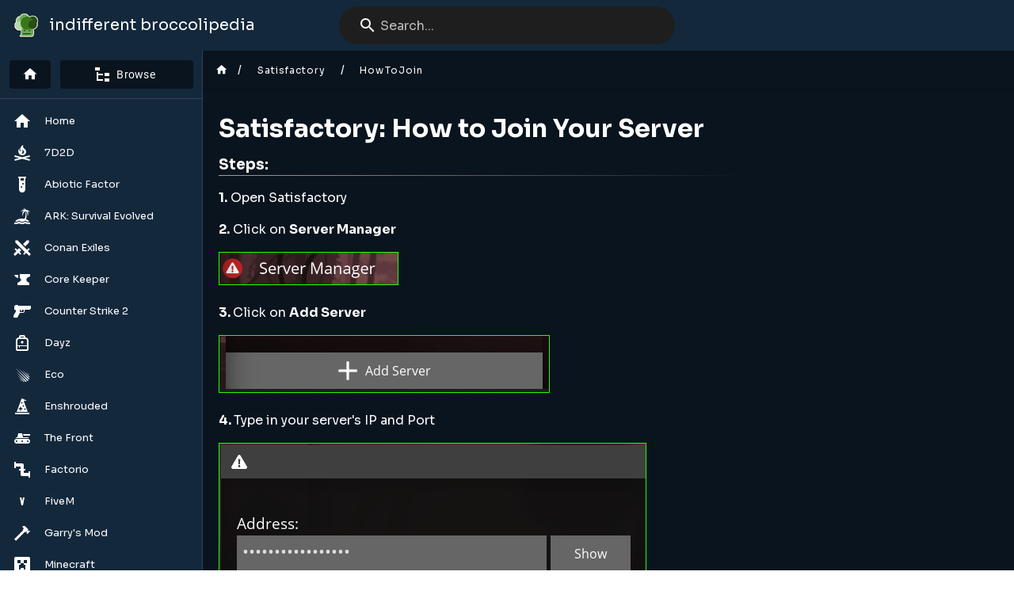

--- FILE ---
content_type: text/html; charset=utf-8
request_url: https://wiki.indifferentbroccoli.com/Satisfactory/HowToJoin
body_size: 5696
content:
<!DOCTYPE html><html lang="en"><head><meta http-equiv="X-UA-Compatible" content="IE=edge"><meta charset="UTF-8"><meta name="viewport" content="user-scalable=yes, width=device-width, initial-scale=1, maximum-scale=5"><meta name="theme-color" content="#1976d2"><meta name="msapplication-TileColor" content="#1976d2"><meta name="msapplication-TileImage" content="/_assets/favicons/mstile-150x150.png"><title>Satisfactory: How to Join Your Server | indifferent broccolipedia</title><meta name="description" content="Learn how to set up your authentication password and add your server to the server browser."><meta property="og:title" content="Satisfactory: How to Join Your Server"><meta property="og:type" content="website"><meta property="og:description" content="Learn how to set up your authentication password and add your server to the server browser."><meta property="og:image"><meta property="og:url" content="https://wiki.indifferentbroccoli.com/Satisfactory/HowToJoin"><meta property="og:site_name" content="indifferent broccolipedia"><link rel="apple-touch-icon" sizes="180x180" href="/_assets/favicons/apple-touch-icon.png"><link rel="icon" type="image/png" sizes="192x192" href="/_assets/favicons/android-chrome-192x192.png"><link rel="icon" type="image/png" sizes="32x32" href="/_assets/favicons/favicon-32x32.png"><link rel="icon" type="image/png" sizes="16x16" href="/_assets/favicons/favicon-16x16.png"><link rel="mask-icon" href="/_assets/favicons/safari-pinned-tab.svg" color="#1976d2"><link rel="manifest" href="/_assets/manifest.json"><script>var siteConfig = {"title":"indifferent broccolipedia","theme":"default","darkMode":false,"tocPosition":"left","lang":"en","rtl":false,"company":"Indifferent Broccoli, LLC","contentLicense":"alr","footerOverride":"","logoUrl":"/images/broccoli_shadow_square.png"}
var siteLangs = []
</script><link type="text/css" rel="stylesheet" href="/_assets/css/app.8b3419043b6a2ea86e38.css"><script type="text/javascript" src="/_assets/js/runtime.js?1691709097"></script><script type="text/javascript" src="/_assets/js/app.js?1691709097"></script><style type="text/css">.editor-ckeditor>.ck-editor__editable{background-color:#0a141e!important}.editor-ckeditor{background-color:#14283c!important}tbody>tr>td:nth-child(2)>.body-2>strong{color:#000!important}
*{font-family:Sora,sans-serif}ol{color:#fff}strong{color:#fff}p{color:#fff}code{background-color:#2a2d31!important;color:#fff!important}blockquote{background-color:#565b65!important;color:#fff!important}img{border:thin solid #1eff00}</style><link href="https://fonts.googleapis.com/css2?family=Sora:wght@400;700&display=swap" rel="stylesheet">


<!--Start of Tawk.to Script-->
<script type="text/javascript">
var Tawk_API=Tawk_API||{}, Tawk_LoadStart=new Date();
(function(){
var s1=document.createElement("script"),s0=document.getElementsByTagName("script")[0];
s1.async=true;
s1.src='https://embed.tawk.to/63b7270f47425128790be4ca/1gm1n14so';
s1.charset='UTF-8';
s1.setAttribute('crossorigin','*');
s0.parentNode.insertBefore(s1,s0);
})();
</script>
<!--End of Tawk.to Script-->

<!-- Google tag (gtag.js) -->
<script async src="https://www.googletagmanager.com/gtag/js?id=G-HTPBZHCGZR"></script>
<script>
  window.dataLayer = window.dataLayer || [];
  function gtag(){dataLayer.push(arguments);}
  gtag('js', new Date());

  gtag('config', 'G-HTPBZHCGZR');
</script></head><body><div id="root"><page locale="en" path="Satisfactory/HowToJoin" title="Satisfactory: How to Join Your Server" description="Learn how to set up your authentication password and add your server to the server browser." :tags="[]" created-at="2023-02-11T23:26:00.550Z" updated-at="2023-12-19T22:54:53.927Z" author-name="Crossfate" :author-id="1" editor="ckeditor" :is-published="true" toc="W3sidGl0bGUiOiJTYXRpc2ZhY3Rvcnk6IEhvdyB0byBKb2luIFlvdXIgU2VydmVyIiwiYW5jaG9yIjoiI3NhdGlzZmFjdG9yeS1ob3ctdG8tam9pbi15b3VyLXNlcnZlciIsImNoaWxkcmVuIjpbXX1d" :page-id="64" sidebar="[base64]" nav-mode="MIXED" effective-permissions="[base64]" edit-shortcuts="[base64]" filename="Satisfactory/HowToJoin.html"><template slot="contents"><div><h1 class="toc-header" id="satisfactory-how-to-join-your-server"><a href="#satisfactory-how-to-join-your-server" class="toc-anchor">¶</a> Satisfactory: How to Join Your Server</h1>
<h3 class="toc-header" id="steps"><a href="#steps" class="toc-anchor">¶</a> Steps:&nbsp;</h3>
<p><strong>1.</strong> Open Satisfactory</p>
<p><strong>2.</strong> Click on <strong>Server Manager</strong></p>
<figure class="image"><img src="/satisfactoryguides/servermanager.png"></figure>
<p><strong>3. </strong>Click on <strong>Add Server</strong></p>
<figure class="image"><img src="/satisfactoryguides/addserver.png"></figure>
<p><strong>4. </strong>Type in your server's IP and Port</p>
<figure class="image"><img src="/satisfactoryguides/addserverbox.png"></figure>
<p><strong>5. </strong>Enter a name for your server</p>
<figure class="image"><img src="/satisfactoryguides/entername.png"></figure>
<p><strong>6.</strong> Set an Admin Password</p>
<figure class="image"><img src="/satisfactoryguides/adminpwrd.png"></figure>
<p><strong>7. </strong>Create a game. If you want to continue another world, check out our guide on <a class="is-internal-link is-valid-page" href="/Satisfactory/UploadASave">uploading an existing save</a></p>
<figure class="image"><img src="/satisfactoryguides/creategame.png"></figure>
<p><strong>8.</strong> Once the server is finished creating the game, click <strong>Join Game</strong>.</p>
<figure class="image"><img src="/satisfactoryguides/joingame.png"></figure>
</div></template><template slot="comments"><div><comments></comments></div></template></page></div><style>
:root { --override: #0a141e; }
/*                   ^^^^^^ Update this hex code with your color */

/* Sets an override variable that contains the background color */
.v-application .primary { background-color: #14283c !important; border-color: #14283c !important; }

.v-main .contents h1 { color: var(--override) !important; }

.v-main .contents h1:after { background: linear-gradient(90deg,var(--override),rgba(255,255,255,0)) !important; }

.comments-header { background-color: var(--override) !important; }

.__bar-is-vertical { background: rgba(255,255,255,.75) !important; }

.v-list-item__title { color:white !important; }

.v-application .deep-purple { background-color: var(--override) !important; }

.theme--light.v-application { background-color: var(--override) !important; }

.theme--dark.v-sheet { background-color: #14283c !important; }

.v-application .blue.darken-2 { background-color: #0a141e !important; } .v-application .blue.darken-3 { background-color: #14283c !important; }

.v-application .grey.lighten-3 { background-color: var(--override) !important; }

.theme--light.v-sheet { background-color: var(--override) !important; }

.theme--light.v-application { background-color: var(--override) !important; }

.v-application .grey.lighten-4 { background-color: var(--override) !important; }

.v-application { font-family: 'Sora', sans-serif, Arial, Helvetica, sans-serif; }

.v-main .contents a.is-internal-link.is-invalid-page { color: #1976d2; }

.v-main .contents h1 { color: white !important}

.theme--light.v-btn { color: white !important}

.theme--light.v-icon { color: white !important}

.theme--light.v-breadcrumbs .v-breadcrumbs__divider, .theme--light.v-breadcrumbs .v-breadcrumbs__item--disabled {color: white !important}

.v-application .grey--text.text--darken-3 {color: white !important; font-family: 'Sora', sans-serif, Arial, Helvetica, sans-serif !important; font-weight: 800 !important; font-size: 16px !important; }

.container.grey.pa-0.container--fluid.lighten-4 {visibility:hidden; height: 0px}

div.flex.page-col-sd.lg3.xl2 {display: none; }

.v-application--is-ltr .offset-lg-3 { margin-left: 0% !important; }

.search-results-items .highlighted {background: var(--override) !important;}

.ml-2.mr-0.v-btn.v-btn--flat.v-btn--icon.v-btn--round.theme--dark.v-size--default {
  display: none !important;
}
.v-application--is-ltr .v-toolbar__content>.v-btn.v-btn--icon:last-child, .v-application--is-ltr .v-toolbar__extension>.v-btn.v-btn--icon:last-child {display: none !important;}

.theme--light.v-chip {color: white !important;}

.theme--light.v-treeview {color: white !important;}

.theme--light.v-card .v-card__subtitle, .theme--light.v-card>.v-card__text {color: white !important}

.theme--light.v-select .v-select__selection--comma {color: white !important}

.v-main .contents .prismjs {background-color: #2a2d31 !important;}

.editor-ckeditor>.ck-editor__editable {background-color: #0a141e !important;}

.editor-ckeditor{background-color: #14283c !important;}

.v-main .contents h1:hover .toc-anchor, .v-main .contents h2:hover .toc-anchor, .v-main .contents h3:hover .toc-anchor, .v-main .contents h4:hover .toc-anchor, .v-main .contents h5:hover .toc-anchor, .v-main .contents h6:hover .toc-anchor {display: none !important;}

.toc-header {color: white !important}

.v-main .contents a.is-external-link:after {display: none;}

.v-main .contents figure.table>table td, .v-main .contents figure.table>table th {box-shadow: inset -1px -1px 0 0 #000000, inset 1px 0 0 #000000 !important; color: white;}

.v-main .contents a {color: #5eff0d !important;}

</style>

<script>
    window.onload = function () {
      const gameLinks = {
        "7D2D": "https://indifferentbroccoli.com/7-days-to-die-server-hosting",
        "AbioticFactor": "https://indifferentbroccoli.com/abiotic-factor-server-hosting",
        "ARK": "https://indifferentbroccoli.com/ark-server-hosting",
        "CoreKeeper": "https://indifferentbroccoli.com/core-keeper-server-hosting",
        "CounterStrike2": "https://indifferentbroccoli.com/counter-strike-2-server-hosting",
        "Eco": "https://indifferentbroccoli.com/eco-server-hosting",
        "Enshrouded": "https://indifferentbroccoli.com/enshrouded-server-hosting",
        "Factorio": "https://indifferentbroccoli.com/factorio-server-hosting",
        "FiveM": "https://indifferentbroccoli.com/fivem-server-hosting",
        "TheFront": "https://indifferentbroccoli.com/the-front-server-hosting",
        "gmod": "https://indifferentbroccoli.com/gmod-server-hosting",
        "Minecraft": "https://indifferentbroccoli.com/minecraft-server-hosting",
        "Palworld": "https://indifferentbroccoli.com/palworld-server-hosting",
        "ProjectZomboid": "https://indifferentbroccoli.com/project-zomboid-server-hosting",
        "Rust": "https://indifferentbroccoli.com/rust-server-hosting",
        "Satisfactory": "https://indifferentbroccoli.com/satisfactory-server-hosting",
        "SOTF": "https://indifferentbroccoli.com/sotf-server-hosting",
        "Soulmask": "https://indifferentbroccoli.com/soulmask-server-hosting",
        "Terraria": "https://indifferentbroccoli.com/terraria-server-hosting",
        "Valheim": "https://indifferentbroccoli.com/valheim-server-hosting",
        "VRising": "https://indifferentbroccoli.com/v-rising-server-hosting"
      };
  
      const pathSegments = window.location.pathname.split("/").filter(Boolean);
      const gameKey = pathSegments[0] === "en" ? pathSegments[1] : pathSegments[0];
  
      if (gameLinks[gameKey]) {
        const contents = document.querySelector(".contents");
        if (contents) {
          const wrapper = document.createElement("div");
          wrapper.style.cssText = "all: unset; display: block; margin-top: 10px;";
  
          const trialBanner = document.createElement("a");
          trialBanner.href = gameLinks[gameKey];
          trialBanner.target = "_blank";
          trialBanner.innerHTML = `
            <img src="/trial.png" alt="Start Free Trial" 
            style="display: block; margin: 0; padding: 0; width: 100%; max-width: 550px; height: auto; object-fit: contain; border: none; background: none; box-shadow: none;">
          `;
  
          wrapper.appendChild(trialBanner);
          contents.appendChild(wrapper);
        }
      }
    };
  </script>






</body></html>

--- FILE ---
content_type: application/javascript; charset=UTF-8
request_url: https://wiki.indifferentbroccoli.com/_assets/js/tags.js?1691709097
body_size: 8452
content:
/*! Wiki.js - wiki.js.org - Licensed under AGPL */
(this.webpackJsonp=this.webpackJsonp||[]).push([["tags"],{"./client/components/common/page-convert.vue":function(e,t,s){"use strict";s.r(t);var i=function(){var e=this,t=e.$createElement,s=e._self._c||t;return s("v-dialog",{attrs:{"max-width":"550",persistent:"","overlay-color":"blue-grey darken-4","overlay-opacity":".7"},model:{value:e.isShown,callback:function(t){e.isShown=t},expression:"isShown"}},[s("v-card",[s("div",{staticClass:"dialog-header is-short is-dark"},[s("v-icon",{staticClass:"mr-2",attrs:{color:"white"}},[e._v("mdi-lightning-bolt")]),s("span",[e._v(e._s(e.$t("common:page.convert")))])],1),s("v-card-text",{staticClass:"pt-5"},[s("i18next",{staticClass:"body-2",attrs:{path:"common:page.convertTitle",tag:"div"}},[s("span",{staticClass:"blue-grey--text text--darken-2",attrs:{place:"title"}},[e._v(e._s(e.pageTitle))])]),s("v-select",{staticClass:"mt-5",attrs:{items:[{value:"markdown",text:"Markdown"},{value:"ckeditor",text:"Visual Editor"},{value:"code",text:"Raw HTML"}],outlined:"",dense:"","hide-details":""},model:{value:e.newEditor,callback:function(t){e.newEditor=t},expression:"newEditor"}}),s("div",{staticClass:"caption mt-5"},[e._v(e._s(e.$t("common:page.convertSubtitle")))])],1),s("v-card-chin",[s("v-spacer"),s("v-btn",{attrs:{text:"",disabled:e.loading},on:{click:e.discard}},[e._v(e._s(e.$t("common:actions.cancel")))]),s("v-btn",{staticClass:"px-4 white--text",attrs:{color:"grey darken-3",loading:e.loading},on:{click:e.convertPage}},[e._v(e._s(e.$t("common:actions.convert")))])],1)],1)],1)};i._withStripped=!0;var o=s("./node_modules/lodash/get.js"),n=s.n(o),a=s("./node_modules/vuex-pathify/dist/vuex-pathify.js"),l={props:{value:{type:Boolean,default:!1}},data:()=>({loading:!1,newEditor:""}),computed:{isShown:{get(){return this.value},set(e){this.$emit("input",e)}},pageTitle:Object(a.get)("page/title"),pagePath:Object(a.get)("page/path"),pageLocale:Object(a.get)("page/locale"),pageId:Object(a.get)("page/id"),pageEditor:Object(a.get)("page/editor")},mounted(){this.newEditor=this.pageEditor},methods:{discard(){this.isShown=!1},async convertPage(){this.loading=!0,this.$store.commit("loadingStart","page-convert"),this.$nextTick(async()=>{try{const e=await this.$apollo.mutate({mutation:{kind:"Document",definitions:[{kind:"OperationDefinition",operation:"mutation",variableDefinitions:[{kind:"VariableDefinition",variable:{kind:"Variable",name:{kind:"Name",value:"id"}},type:{kind:"NonNullType",type:{kind:"NamedType",name:{kind:"Name",value:"Int"}}},directives:[]},{kind:"VariableDefinition",variable:{kind:"Variable",name:{kind:"Name",value:"editor"}},type:{kind:"NonNullType",type:{kind:"NamedType",name:{kind:"Name",value:"String"}}},directives:[]}],directives:[],selectionSet:{kind:"SelectionSet",selections:[{kind:"Field",name:{kind:"Name",value:"pages"},arguments:[],directives:[],selectionSet:{kind:"SelectionSet",selections:[{kind:"Field",name:{kind:"Name",value:"convert"},arguments:[{kind:"Argument",name:{kind:"Name",value:"id"},value:{kind:"Variable",name:{kind:"Name",value:"id"}}},{kind:"Argument",name:{kind:"Name",value:"editor"},value:{kind:"Variable",name:{kind:"Name",value:"editor"}}}],directives:[],selectionSet:{kind:"SelectionSet",selections:[{kind:"Field",name:{kind:"Name",value:"responseResult"},arguments:[],directives:[],selectionSet:{kind:"SelectionSet",selections:[{kind:"Field",name:{kind:"Name",value:"succeeded"},arguments:[],directives:[]},{kind:"Field",name:{kind:"Name",value:"errorCode"},arguments:[],directives:[]},{kind:"Field",name:{kind:"Name",value:"slug"},arguments:[],directives:[]},{kind:"Field",name:{kind:"Name",value:"message"},arguments:[],directives:[]}]}}]}}]}}]}}],loc:{start:0,end:514,source:{body:"\n              mutation (\n                $id: Int!\n                $editor: String!\n                ) {\n                  pages {\n                    convert(\n                      id: $id\n                      editor: $editor\n                    ) {\n                      responseResult {\n                        succeeded\n                        errorCode\n                        slug\n                        message\n                      }\n                    }\n                  }\n              }\n            ",name:"GraphQL request",locationOffset:{line:1,column:1}}}},variables:{id:this.pageId,editor:this.newEditor}});if(!n()(e,"data.pages.convert.responseResult.succeeded",!1))throw new Error(n()(e,"data.pages.convert.responseResult.message",this.$t("common:error.unexpected")));this.isShown=!1,window.location.assign(`/e/${this.pageLocale}/${this.pagePath}`)}catch(e){this.$store.commit("pushGraphError",e)}this.$store.commit("loadingStop","page-convert"),this.loading=!1})}}},d=s("./node_modules/vue-loader/lib/runtime/componentNormalizer.js"),r=s("./node_modules/vuetify-loader/lib/runtime/installComponents.js"),c=s.n(r),u=s("./node_modules/vuetify/lib/components/VBtn/VBtn.js"),m=s("./node_modules/vuetify/lib/components/VCard/VCard.js"),v=s("./node_modules/vuetify/lib/components/VCard/index.js"),p=s("./node_modules/vuetify/lib/components/VDialog/VDialog.js"),g=s("./node_modules/vuetify/lib/components/VIcon/VIcon.js"),h=s("./node_modules/vuetify/lib/components/VSelect/VSelect.js"),_=s("./node_modules/vuetify/lib/components/VGrid/VSpacer.js"),f=Object(d.a)(l,i,[],!1,null,null,null);c()(f,{VBtn:u.a,VCard:m.a,VCardText:v.b,VDialog:p.a,VIcon:g.a,VSelect:h.a,VSpacer:_.a}),f.options.__file="client/components/common/page-convert.vue";t.default=f.exports},"./client/components/editor/editor-code.vue":function(e,t,s){"use strict";s.r(t);var i=function(){var e=this,t=e.$createElement,s=e._self._c||t;return s("div",{staticClass:"editor-code"},[s("div",{staticClass:"editor-code-main"},[s("div",{staticClass:"editor-code-sidebar"},[s("v-tooltip",{attrs:{right:"",color:"teal"},scopedSlots:e._u([{key:"activator",fn:function(t){var i=t.on;return[s("v-btn",e._g({staticClass:"animated fadeInLeft mx-0",attrs:{icon:"",tile:"",dark:"",disabled:""}},i),[s("v-icon",[e._v("mdi-link-plus")])],1)]}}])},[s("span",[e._v(e._s(e.$t("editor:markup.insertLink")))])]),s("v-tooltip",{attrs:{right:"",color:"teal"},scopedSlots:e._u([{key:"activator",fn:function(t){var i=t.on;return[s("v-btn",e._g({staticClass:"mt-3 animated fadeInLeft wait-p1s mx-0",attrs:{icon:"",tile:"",dark:""},on:{click:function(t){return e.toggleModal("editorModalMedia")}}},i),[s("v-icon",{attrs:{color:"editorModalMedia"===e.activeModal?"teal":""}},[e._v("mdi-folder-multiple-image")])],1)]}}])},[s("span",[e._v(e._s(e.$t("editor:markup.insertAssets")))])]),s("v-tooltip",{attrs:{right:"",color:"teal"},scopedSlots:e._u([{key:"activator",fn:function(t){var i=t.on;return[s("v-btn",e._g({staticClass:"mt-3 animated fadeInLeft wait-p2s mx-0",attrs:{icon:"",tile:"",dark:"",disabled:""},on:{click:function(t){return e.toggleModal("editorModalBlocks")}}},i),[s("v-icon",{attrs:{color:"editorModalBlocks"===e.activeModal?"teal":""}},[e._v("mdi-view-dashboard-outline")])],1)]}}])},[s("span",[e._v(e._s(e.$t("editor:markup.insertBlock")))])]),s("v-tooltip",{attrs:{right:"",color:"teal"},scopedSlots:e._u([{key:"activator",fn:function(t){var i=t.on;return[s("v-btn",e._g({staticClass:"mt-3 animated fadeInLeft wait-p3s mx-0",attrs:{icon:"",tile:"",dark:"",disabled:""}},i),[s("v-icon",[e._v("mdi-code-braces")])],1)]}}])},[s("span",[e._v(e._s(e.$t("editor:markup.insertCodeBlock")))])]),s("v-tooltip",{attrs:{right:"",color:"teal"},scopedSlots:e._u([{key:"activator",fn:function(t){var i=t.on;return[s("v-btn",e._g({staticClass:"mt-3 animated fadeInLeft wait-p4s mx-0",attrs:{icon:"",tile:"",dark:"",disabled:""}},i),[s("v-icon",[e._v("mdi-library-video")])],1)]}}])},[s("span",[e._v(e._s(e.$t("editor:markup.insertVideoAudio")))])]),s("v-tooltip",{attrs:{right:"",color:"teal"},scopedSlots:e._u([{key:"activator",fn:function(t){var i=t.on;return[s("v-btn",e._g({staticClass:"mt-3 animated fadeInLeft wait-p5s mx-0",attrs:{icon:"",tile:"",dark:"",disabled:""}},i),[s("v-icon",[e._v("mdi-chart-multiline")])],1)]}}])},[s("span",[e._v(e._s(e.$t("editor:markup.insertDiagram")))])]),s("v-tooltip",{attrs:{right:"",color:"teal"},scopedSlots:e._u([{key:"activator",fn:function(t){var i=t.on;return[s("v-btn",e._g({staticClass:"mt-3 animated fadeInLeft wait-p6s mx-0",attrs:{icon:"",tile:"",dark:"",disabled:""}},i),[s("v-icon",[e._v("mdi-function-variant")])],1)]}}])},[s("span",[e._v(e._s(e.$t("editor:markup.insertMathExpression")))])]),e.$vuetify.breakpoint.mdAndUp?[s("v-spacer"),s("v-tooltip",{attrs:{right:"",color:"teal"},scopedSlots:e._u([{key:"activator",fn:function(t){var i=t.on;return[s("v-btn",e._g({staticClass:"mt-3 animated fadeInLeft wait-p8s mx-0",attrs:{icon:"",tile:"",dark:""},on:{click:e.toggleFullscreen}},i),[s("v-icon",[e._v("mdi-arrow-expand-all")])],1)]}}],null,!1,3552248366)},[s("span",[e._v(e._s(e.$t("editor:markup.distractionFreeMode")))])])]:e._e()],2),s("div",{staticClass:"editor-code-editor"},[s("textarea",{ref:"cm"})])]),s("v-system-bar",{staticClass:"editor-code-sysbar",attrs:{dark:"",status:"",color:"grey darken-3"}},[s("div",{staticClass:"caption editor-code-sysbar-locale"},[e._v(e._s(e.locale.toUpperCase()))]),s("div",{staticClass:"caption px-3"},[e._v("/"+e._s(e.path))]),e.$vuetify.breakpoint.mdAndUp?[s("v-spacer"),s("div",{staticClass:"caption"},[e._v("Code")]),s("v-spacer"),s("div",{staticClass:"caption"},[e._v("Ln "+e._s(e.cursorPos.line+1)+", Col "+e._s(e.cursorPos.ch+1))])]:e._e()],2)],1)};i._withStripped=!0;var o=s("./node_modules/lodash/last.js"),n=s.n(o),a=s("./node_modules/lodash/startsWith.js"),l=s.n(a),d=s("./node_modules/lodash/times.js"),r=s.n(d),c=s("./node_modules/lodash/flatten.js"),u=s.n(c),m=s("./node_modules/vuex-pathify/dist/vuex-pathify.js"),v=s("./node_modules/codemirror/lib/codemirror.js"),p=s.n(v),g=(s("./node_modules/codemirror/lib/codemirror.css"),s("./node_modules/codemirror/mode/htmlmixed/htmlmixed.js"),s("./node_modules/codemirror/addon/selection/active-line.js"),s("./node_modules/codemirror/addon/display/fullscreen.js"),s("./node_modules/codemirror/addon/display/fullscreen.css"),s("./node_modules/codemirror/addon/selection/mark-selection.js"),s("./node_modules/codemirror/addon/search/searchcursor.js"),{data:()=>({cm:null,cursorPos:{ch:0,line:1}}),computed:{isMobile(){return this.$vuetify.breakpoint.smAndDown},locale:Object(m.get)("page/locale"),path:Object(m.get)("page/path"),mode:Object(m.get)("editor/mode"),activeModal:Object(m.sync)("editor/activeModal")},methods:{toggleModal(e){this.activeModal=this.activeModal===e?"":e,this.helpShown=!1},closeAllModal(){this.activeModal="",this.helpShown=!1},insertAtCursor(e){let{content:t}=e;const s=this.cm.doc.getCursor("head");this.cm.doc.replaceRange(t,s)},insertAfter(e){let{content:t,newLine:s}=e;const i=this.cm.doc.getCursor("to").line,o=this.cm.doc.getLine(i).length;this.cm.doc.replaceRange(s?`\n${t}\n`:t,{line:i,ch:o+1})},insertBeforeEachLine(e){let{content:t,after:s}=e,i=[];if(this.cm.doc.somethingSelected()?i=u()(this.cm.doc.listSelections().map(e=>{const t=Math.abs(e.anchor.line-e.head.line)+1,s=e.anchor.line>e.head.line?e.head.line:e.anchor.line;return r()(t,e=>e+s)})):i.push(this.cm.doc.getCursor("head").line),i.forEach(e=>{let s=this.cm.doc.getLine(e);const i=s.length;l()(s,t)&&(s=s.substring(t.length)),this.cm.doc.replaceRange(t+s,{line:e,ch:0},{line:e,ch:i})}),s){const e=n()(i);this.cm.doc.replaceRange(`\n${s}\n`,{line:e,ch:this.cm.doc.getLine(e).length+1})}},positionSync(e){this.cursorPos=e.getCursor("head")},toggleFullscreen(){this.cm.setOption("fullScreen",!0)},refresh(){this.$nextTick(()=>{this.cm.refresh()})}},mounted(){this.$store.set("editor/editorKey","code"),"create"===this.mode&&this.$store.set("editor/content","<h1>Title</h1>\n\n<p>Some text here</p>"),this.cm=p.a.fromTextArea(this.$refs.cm,{tabSize:2,mode:"text/html",theme:"wikijs-dark",lineNumbers:!0,lineWrapping:!0,line:!0,styleActiveLine:!0,highlightSelectionMatches:{annotateScrollbar:!0},viewportMargin:50,inputStyle:"contenteditable",allowDropFileTypes:["image/jpg","image/png","image/svg","image/jpeg","image/gif"]}),this.cm.setValue(this.$store.get("editor/content")),this.cm.on("change",e=>{this.$store.set("editor/content",e.getValue())}),this.$vuetify.breakpoint.mdAndUp?this.cm.setSize(null,"calc(100vh - 64px - 24px)"):this.cm.setSize(null,"calc(100vh - 56px - 16px)");const e={F11(e){e.setOption("fullScreen",!e.getOption("fullScreen"))},Esc(e){e.getOption("fullScreen")&&e.setOption("fullScreen",!1)}};this.cm.setOption("extraKeys",e),this.cm.on("cursorActivity",e=>{this.positionSync(e)}),this.$root.$on("editorInsert",e=>{switch(e.kind){case"IMAGE":let t=`<img src="${e.path}" alt="${e.text}"`;e.align&&""!==e.align&&(t+=` class="align-${e.align}"`),t+=" />",this.insertAtCursor({content:t});break;case"BINARY":this.insertAtCursor({content:`<a href="${e.path}" title="${e.text}">${e.text}</a>`})}}),this.$root.$on("saveConflict",()=>{this.toggleModal("editorModalConflict")}),this.$root.$on("overwriteEditorContent",()=>{this.cm.setValue(this.$store.get("editor/content"))})},beforeDestroy(){this.$root.$off("editorInsert")}}),h=(s("./client/components/editor/editor-code.vue?vue&type=style&index=0&lang=scss&"),s("./node_modules/vue-loader/lib/runtime/componentNormalizer.js")),_=s("./node_modules/vuetify-loader/lib/runtime/installComponents.js"),f=s.n(_),y=s("./node_modules/vuetify/lib/components/VBtn/VBtn.js"),b=s("./node_modules/vuetify/lib/components/VIcon/VIcon.js"),k=s("./node_modules/vuetify/lib/components/VGrid/VSpacer.js"),j=s("./node_modules/vuetify/lib/components/VSystemBar/VSystemBar.js"),x=s("./node_modules/vuetify/lib/components/VTooltip/VTooltip.js"),V=Object(h.a)(g,i,[],!1,null,null,null);f()(V,{VBtn:y.a,VIcon:b.a,VSpacer:k.a,VSystemBar:j.a,VTooltip:x.a}),V.options.__file="client/components/editor/editor-code.vue";t.default=V.exports},"./client/components/editor/editor-code.vue?vue&type=style&index=0&lang=scss&":function(e,t,s){"use strict";s("./node_modules/cache-loader/dist/cjs.js?!./node_modules/style-loader/dist/cjs.js!./node_modules/mini-css-extract-plugin/dist/loader.js!./node_modules/css-loader/dist/cjs.js!./node_modules/vue-loader/lib/loaders/stylePostLoader.js!./node_modules/postcss-loader/src/index.js!./node_modules/sass-loader/dist/cjs.js?!./node_modules/sass-resources-loader/lib/loader.js?!./node_modules/vue-loader/lib/index.js?!./client/components/editor/editor-code.vue?vue&type=style&index=0&lang=scss&")},"./client/components/not-found.vue":function(e,t,s){"use strict";s.r(t);var i=function(){var e=this,t=e.$createElement,s=e._self._c||t;return s("v-app",[s("div",{staticClass:"notfound"},[s("div",{staticClass:"notfound-content"},[s("img",{staticClass:"animated fadeIn",attrs:{src:"/_assets/svg/icon-delete-file.svg",alt:"Not Found"}}),s("div",{staticClass:"headline"},[e._v(e._s(e.$t("notfound.title")))]),s("div",{staticClass:"subheading mt-3"},[e._v(e._s(e.$t("notfound.subtitle")))]),s("v-btn",{staticClass:"mt-5",attrs:{color:"red lighten-4",href:"/",large:"",outlined:""}},[s("v-icon",{attrs:{left:""}},[e._v("mdi-home")]),s("span",[e._v(e._s(e.$t("notfound.gohome")))])],1)],1)])])};i._withStripped=!0;var o={data:()=>({})},n=s("./node_modules/vue-loader/lib/runtime/componentNormalizer.js"),a=s("./node_modules/vuetify-loader/lib/runtime/installComponents.js"),l=s.n(a),d=s("./node_modules/vuetify/lib/components/VApp/VApp.js"),r=s("./node_modules/vuetify/lib/components/VBtn/VBtn.js"),c=s("./node_modules/vuetify/lib/components/VIcon/VIcon.js"),u=Object(n.a)(o,i,[],!1,null,null,null);l()(u,{VApp:d.a,VBtn:r.a,VIcon:c.a}),u.options.__file="client/components/not-found.vue";t.default=u.exports},"./client/components/tags.vue":function(e,t,s){"use strict";s.r(t);var i=function(){var e=this,t=e.$createElement,s=e._self._c||t;return s("v-app",{staticClass:"tags",attrs:{dark:e.$vuetify.theme.dark}},[s("nav-header"),s("v-navigation-drawer",{staticClass:"pb-0 elevation-1",attrs:{app:"",fixed:"",clipped:"",right:e.$vuetify.rtl,permanent:"",width:"300"}},[s("vue-scroll",{attrs:{ops:e.scrollStyle}},[s("v-list",{attrs:{dense:"",nav:""}},[s("v-list-item",{attrs:{href:"/"}},[s("v-list-item-icon",[s("v-icon",[e._v("mdi-home")])],1),s("v-list-item-title",[e._v(e._s(e.$t("common:header.home")))])],1),e._l(e.tagsGrouped,(function(t,i){return[s("v-divider",{staticClass:"my-2"}),s("v-subheader",{key:"tagGroup-"+i,staticClass:"pl-4"},[e._v(e._s(i))]),e._l(t,(function(t){return s("v-list-item",{key:"tag-"+t.tag,on:{click:function(s){return e.toggleTag(t.tag)}}},[s("v-list-item-icon",[e.isSelected(t.tag)?s("v-icon",{attrs:{color:"primary"}},[e._v("mdi-checkbox-intermediate")]):s("v-icon",[e._v("mdi-checkbox-blank-outline")])],1),s("v-list-item-title",[e._v(e._s(t.title))])],1)}))]}))],2)],1)],1),s("v-content",{staticClass:"grey",class:e.$vuetify.theme.dark?"darken-4-d5":"lighten-3"},[s("v-toolbar",{attrs:{color:"primary",dark:"",flat:"",height:"58"}},[e.selection.length>0?[s("div",{staticClass:"overline mr-3 animated fadeInLeft"},[e._v(e._s(e.$t("tags:currentSelection")))]),e._l(e.tagsSelected,(function(t){return s("v-chip",{key:"tagSelected-"+t.tag,staticClass:"mr-3 primary--text",attrs:{color:"white",close:""},on:{"click:close":function(s){return e.toggleTag(t.tag)}}},[e._v(e._s(t.title))])})),s("v-spacer"),s("v-btn",{staticClass:"animated fadeIn",attrs:{small:"",outlined:"",color:"blue lighten-4",rounded:""},on:{click:function(t){e.selection=[]}}},[s("v-icon",{attrs:{left:""}},[e._v("mdi-close")]),s("span",[e._v(e._s(e.$t("tags:clearSelection")))])],1)]:[s("v-icon",{staticClass:"mr-3 animated fadeInRight"},[e._v("mdi-arrow-left")]),s("div",{staticClass:"overline animated fadeInRight"},[e._v(e._s(e.$t("tags:selectOneMoreTags")))])]],2),s("v-toolbar",{attrs:{color:e.$vuetify.theme.dark?"grey darken-4-l5":"grey lighten-4",flat:"",height:"58"}},[s("v-text-field",{staticClass:"tags-search",attrs:{label:e.$t("tags:searchWithinResultsPlaceholder"),solo:"","hide-details":"",flat:"",rounded:"","single-line":"",height:"40","prepend-icon":"mdi-text-box-search-outline","append-icon":"mdi-arrow-right",clearable:""},model:{value:e.innerSearch,callback:function(t){e.innerSearch=t},expression:"innerSearch"}}),e.locales.length>1?[s("v-divider",{staticClass:"mx-3",attrs:{vertical:""}}),s("div",{staticClass:"overline"},[e._v(e._s(e.$t("tags:locale")))]),s("v-select",{staticClass:"ml-2",staticStyle:{"max-width":"170px"},attrs:{items:e.locales,"background-color":e.$vuetify.theme.dark?"grey darken-3":"white","hide-details":"",label:e.$t("tags:locale"),"item-text":"name","item-value":"code",rounded:"","single-line":"",dense:"",height:"40"},model:{value:e.locale,callback:function(t){e.locale=t},expression:"locale"}})]:e._e(),s("v-divider",{staticClass:"mx-3",attrs:{vertical:""}}),s("div",{staticClass:"overline"},[e._v(e._s(e.$t("tags:orderBy")))]),s("v-select",{staticClass:"ml-2",staticStyle:{"max-width":"250px"},attrs:{items:e.orderByItems,"background-color":e.$vuetify.theme.dark?"grey darken-3":"white","hide-details":"",label:e.$t("tags:orderBy"),rounded:"","single-line":"",dense:"",height:"40"},model:{value:e.orderBy,callback:function(t){e.orderBy=t},expression:"orderBy"}}),s("v-btn-toggle",{staticClass:"ml-2",attrs:{rounded:"",mandatory:""},model:{value:e.orderByDirection,callback:function(t){e.orderByDirection=t},expression:"orderByDirection"}},[s("v-btn",{attrs:{text:"",height:"40"}},[s("v-icon",{attrs:{size:"20"}},[e._v("mdi-chevron-double-up")])],1),s("v-btn",{attrs:{text:"",height:"40"}},[s("v-icon",{attrs:{size:"20"}},[e._v("mdi-chevron-double-down")])],1)],1)],2),s("v-divider"),e.selection.length<1?s("div",{staticClass:"text-center pt-10"},[s("img",{attrs:{src:"/_assets/svg/icon-price-tag.svg"}}),s("div",{staticClass:"subtitle-2 grey--text"},[e._v(e._s(e.$t("tags:selectOneMoreTagsHint")))])]):s("div",{staticClass:"px-5 py-2"},[s("v-data-iterator",{ref:"dude",attrs:{items:e.pages,"items-per-page":4,search:e.innerSearch,loading:e.isLoading,options:e.pagination,"hide-default-footer":""},on:{"update:options":function(t){e.pagination=t}},scopedSlots:e._u([{key:"loading",fn:function(){return[s("div",{staticClass:"text-center pt-10"},[s("v-progress-circular",{attrs:{indeterminate:"",color:"primary",size:"96",width:"2"}}),s("div",{staticClass:"subtitle-2 grey--text mt-5"},[e._v(e._s(e.$t("tags:retrievingResultsLoading")))])],1)]},proxy:!0},{key:"no-data",fn:function(){return[s("div",{staticClass:"text-center pt-10"},[s("img",{attrs:{src:"/_assets/svg/icon-info.svg"}}),s("div",{staticClass:"subtitle-2 grey--text"},[e._v(e._s(e.$t("tags:noResults")))])])]},proxy:!0},{key:"no-results",fn:function(){return[s("div",{staticClass:"text-center pt-10"},[s("img",{attrs:{src:"/_assets/svg/icon-info.svg"}}),s("div",{staticClass:"subtitle-2 grey--text"},[e._v(e._s(e.$t("tags:noResultsWithFilter")))])])]},proxy:!0},{key:"default",fn:function(t){return[s("v-row",{attrs:{align:"stretch"}},e._l(t.items,(function(t){return s("v-col",{key:"page-"+t.id,attrs:{cols:"12",lg:"6"}},[s("v-card",{staticClass:"radius-7",class:e.$vuetify.theme.dark?"grey darken-4":"",staticStyle:{height:"100%"},on:{click:function(s){return e.goTo(t)}}},[s("v-card-text",[s("div",{staticClass:"d-flex flex-row align-center"},[s("div",{staticClass:"body-1"},[s("strong",{staticClass:"primary--text"},[e._v(e._s(t.title))])]),s("v-spacer"),s("i18next",{staticClass:"caption",attrs:{tag:"div",path:"tags:pageLastUpdated"}},[s("span",{attrs:{place:"date"}},[e._v(e._s(e._f("moment")(t.updatedAt,"from")))])])],1),s("div",{staticClass:"body-2 grey--text"},[e._v(e._s(t.description||"---"))]),s("v-divider",{staticClass:"my-2"}),s("div",{staticClass:"d-flex flex-row align-center"},[s("v-chip",{staticClass:"overline",attrs:{small:"",label:"",color:e.$vuetify.theme.dark?"grey darken-3-l5":"grey lighten-4"}},[e._v(e._s(t.locale))]),s("div",{staticClass:"caption ml-1"},[e._v("/ "+e._s(t.path))])],1)],1)],1)],1)})),1)]}}])}),this.pageTotal>1?s("div",{staticClass:"text-center py-2 animated fadeInDown"},[s("v-pagination",{attrs:{length:e.pageTotal},model:{value:e.pagination.page,callback:function(t){e.$set(e.pagination,"page",t)},expression:"pagination.page"}})],1):e._e()],1)],1),s("nav-footer"),s("notify"),s("search-results")],1)};i._withStripped=!0;var o=s("./node_modules/lodash/cloneDeep.js"),n=s.n(o),a=s("./node_modules/lodash/set.js"),l=s.n(a),d=s("./node_modules/lodash/without.js"),r=s.n(d),c=s("./node_modules/lodash/concat.js"),u=s.n(c),m=s("./node_modules/lodash/compact.js"),v=s.n(m),p=s("./node_modules/lodash/includes.js"),g=s.n(p),h=s("./node_modules/lodash/filter.js"),_=s.n(h),f=s("./node_modules/lodash/groupBy.js"),y=s.n(f),b=s("./node_modules/vue-router/dist/vue-router.common.js"),k=s.n(b),j=s("./client/graph/common/common-pages-query-tags.gql"),x=s.n(j),V=s("./client/graph/common/common-pages-query-list.gql"),S=s.n(V);var C={i18nOptions:{namespaces:"tags"},data(){return{tags:[],selection:[],innerSearch:"",locale:"any",locales:[],orderBy:"title",orderByDirection:0,pagination:{page:1,itemsPerPage:12,mustSort:!0,sortBy:["title"],sortDesc:[!1]},pages:[],isLoading:!0,scrollStyle:{vuescroll:{},scrollPanel:{initialScrollY:0,initialScrollX:0,scrollingX:!1,easing:"easeOutQuad",speed:1e3,verticalNativeBarPos:this.$vuetify.rtl?"left":"right"},rail:{gutterOfEnds:"2px"},bar:{onlyShowBarOnScroll:!1,background:"#CCC",hoverStyle:{background:"#999"}}}}},computed:{tagsGrouped(){return y()(this.tags,e=>e.title.charAt(0).toUpperCase())},tagsSelected(){return _()(this.tags,e=>g()(this.selection,e.tag))},pageTotal(){return Math.ceil(this.pages.length/this.pagination.itemsPerPage)},orderByItems(){return[{text:this.$t("tags:orderByField.creationDate"),value:"createdAt"},{text:this.$t("tags:orderByField.ID"),value:"id"},{text:this.$t("tags:orderByField.lastModified"),value:"updatedAt"},{text:this.$t("tags:orderByField.path"),value:"path"},{text:this.$t("tags:orderByField.title"),value:"title"}]}},watch:{locale(e,t){this.rebuildURL()},orderBy(e,t){this.rebuildURL(),this.pagination.sortBy=[e]},orderByDirection(e,t){this.rebuildURL(),this.pagination.sortDesc=[1===e]}},router:new k.a({mode:"history",base:"/t"}),created(){this.$store.commit("page/SET_MODE","tags"),this.selection=v()(decodeURI(this.$route.path).split("/"))},mounted(){if(this.locales=u()([{name:this.$t("tags:localeAny"),code:"any"}],siteLangs.length>0?siteLangs:[]),this.$route.query.lang&&(this.locale=this.$route.query.lang),this.$route.query.sort){switch(this.orderBy=this.$route.query.sort.toLowerCase(),this.orderBy){case"updatedat":this.orderBy="updatedAt"}this.pagination.sortBy=[this.orderBy]}this.$route.query.dir&&(this.orderByDirection="asc"===this.$route.query.dir?0:1,this.pagination.sortDesc=[1===this.orderByDirection])},methods:{toggleTag(e){g()(this.selection,e)?this.selection=r()(this.selection,e):this.selection.push(e),this.rebuildURL()},isSelected(e){return g()(this.selection,e)},rebuildURL(){let e={path:"/"+this.selection.join("/")};"any"!==this.locale&&l()(e,"query.lang",this.locale),"TITLE"!==this.orderBy&&l()(e,"query.sort",this.orderBy.toLowerCase()),0!==this.orderByDirection&&l()(e,"query.dir",0===this.orderByDirection?"asc":"desc"),this.$router.push(e)},goTo(e){window.location.assign(`/${e.locale}/${e.path}`)}},apollo:{tags:{query:x.a,fetchPolicy:"cache-and-network",update:e=>n()(e.pages.tags),watchLoading(e){this.$store.commit("loading"+(e?"Start":"Stop"),"tags-refresh")}},pages:{query:S.a,fetchPolicy:"cache-and-network",update:e=>n()(e.pages.list),watchLoading(e){this.isLoading=e,this.$store.commit("loading"+(e?"Start":"Stop"),"pages-refresh")},variables(){return{locale:"any"===this.locale?null:this.locale,tags:this.selection}},skip(){return this.selection.length<1}}}},$=(s("./client/components/tags.vue?vue&type=style&index=0&lang=scss&"),s("./node_modules/vue-loader/lib/runtime/componentNormalizer.js")),w=s("./node_modules/vuetify-loader/lib/runtime/installComponents.js"),B=s.n(w),N=s("./node_modules/vuetify/lib/components/VApp/VApp.js"),D=s("./node_modules/vuetify/lib/components/VBtn/VBtn.js"),I=s("./node_modules/vuetify/lib/components/VBtnToggle/VBtnToggle.js"),L=s("./node_modules/vuetify/lib/components/VCard/VCard.js"),T=s("./node_modules/vuetify/lib/components/VCard/index.js"),A=s("./node_modules/vuetify/lib/components/VChip/VChip.js"),F=s("./node_modules/vuetify/lib/components/VGrid/VCol.js"),M=s("./node_modules/vuetify/lib/components/VContent/VContent.js"),O=s("./node_modules/vuetify/lib/components/VDataIterator/VDataIterator.js"),P=s("./node_modules/vuetify/lib/components/VDivider/VDivider.js"),E=s("./node_modules/vuetify/lib/components/VIcon/VIcon.js"),q=s("./node_modules/vuetify/lib/components/VList/VList.js"),R=s("./node_modules/vuetify/lib/components/VList/VListItem.js"),z=s("./node_modules/vuetify/lib/components/VList/VListItemIcon.js"),G=s("./node_modules/vuetify/lib/components/VList/index.js"),U=s("./node_modules/vuetify/lib/components/VNavigationDrawer/VNavigationDrawer.js"),Q=s("./node_modules/vuetify/lib/components/VPagination/VPagination.js"),W=s("./node_modules/vuetify/lib/components/VProgressCircular/VProgressCircular.js"),H=s("./node_modules/vuetify/lib/components/VGrid/VRow.js"),J=s("./node_modules/vuetify/lib/components/VSelect/VSelect.js"),K=s("./node_modules/vuetify/lib/components/VGrid/VSpacer.js"),X=s("./node_modules/vuetify/lib/components/VSubheader/VSubheader.js"),Y=s("./node_modules/vuetify/lib/components/VTextField/VTextField.js"),Z=s("./node_modules/vuetify/lib/components/VToolbar/VToolbar.js"),ee=Object($.a)(C,i,[],!1,null,null,null);B()(ee,{VApp:N.a,VBtn:D.a,VBtnToggle:I.a,VCard:L.a,VCardText:T.b,VChip:A.a,VCol:F.a,VContent:M.a,VDataIterator:O.a,VDivider:P.a,VIcon:E.a,VList:q.a,VListItem:R.a,VListItemIcon:z.a,VListItemTitle:G.d,VNavigationDrawer:U.a,VPagination:Q.a,VProgressCircular:W.a,VRow:H.a,VSelect:J.a,VSpacer:K.a,VSubheader:X.a,VTextField:Y.a,VToolbar:Z.a}),ee.options.__file="client/components/tags.vue";t.default=ee.exports},"./client/components/tags.vue?vue&type=style&index=0&lang=scss&":function(e,t,s){"use strict";s("./node_modules/cache-loader/dist/cjs.js?!./node_modules/style-loader/dist/cjs.js!./node_modules/mini-css-extract-plugin/dist/loader.js!./node_modules/css-loader/dist/cjs.js!./node_modules/vue-loader/lib/loaders/stylePostLoader.js!./node_modules/postcss-loader/src/index.js!./node_modules/sass-loader/dist/cjs.js?!./node_modules/sass-resources-loader/lib/loader.js?!./node_modules/vue-loader/lib/index.js?!./client/components/tags.vue?vue&type=style&index=0&lang=scss&")},"./client/components/unauthorized.vue":function(e,t,s){"use strict";s.r(t);var i=function(){var e=this,t=e.$createElement,s=e._self._c||t;return s("v-app",[s("div",{staticClass:"unauthorized"},[s("div",{staticClass:"unauthorized-content"},[s("img",{staticClass:"animated fadeIn",attrs:{src:"/_assets/svg/icon-delete-shield.svg",alt:"Unauthorized"}}),s("div",{staticClass:"headline"},[e._v(e._s(e.$t("unauthorized.title")))]),s("div",{staticClass:"subtitle-1 mt-3"},[e._v(e._s(e.$t("unauthorized.action."+e.action)))]),s("v-btn",{staticClass:"mt-5",attrs:{href:"/login","x-large":""}},[s("v-icon",{attrs:{left:""}},[e._v("mdi-login")]),s("span",[e._v(e._s(e.$t("unauthorized.login")))])],1),s("v-btn",{staticClass:"mt-5",attrs:{color:"red lighten-4",href:"javascript:window.history.go(-1);",outlined:""}},[s("v-icon",{attrs:{left:""}},[e._v("mdi-arrow-left")]),s("span",[e._v(e._s(e.$t("unauthorized.goback")))])],1)],1)])])};i._withStripped=!0;var o={props:{action:{type:String,default:"view"}},data:()=>({})},n=s("./node_modules/vue-loader/lib/runtime/componentNormalizer.js"),a=s("./node_modules/vuetify-loader/lib/runtime/installComponents.js"),l=s.n(a),d=s("./node_modules/vuetify/lib/components/VApp/VApp.js"),r=s("./node_modules/vuetify/lib/components/VBtn/VBtn.js"),c=s("./node_modules/vuetify/lib/components/VIcon/VIcon.js"),u=Object(n.a)(o,i,[],!1,null,null,null);l()(u,{VApp:d.a,VBtn:r.a,VIcon:c.a}),u.options.__file="client/components/unauthorized.vue";t.default=u.exports},"./client/graph/common/common-pages-query-list.gql":function(e,t){var s={kind:"Document",definitions:[{kind:"OperationDefinition",operation:"query",variableDefinitions:[{kind:"VariableDefinition",variable:{kind:"Variable",name:{kind:"Name",value:"limit"}},type:{kind:"NamedType",name:{kind:"Name",value:"Int"}},directives:[]},{kind:"VariableDefinition",variable:{kind:"Variable",name:{kind:"Name",value:"orderBy"}},type:{kind:"NamedType",name:{kind:"Name",value:"PageOrderBy"}},directives:[]},{kind:"VariableDefinition",variable:{kind:"Variable",name:{kind:"Name",value:"orderByDirection"}},type:{kind:"NamedType",name:{kind:"Name",value:"PageOrderByDirection"}},directives:[]},{kind:"VariableDefinition",variable:{kind:"Variable",name:{kind:"Name",value:"tags"}},type:{kind:"ListType",type:{kind:"NonNullType",type:{kind:"NamedType",name:{kind:"Name",value:"String"}}}},directives:[]},{kind:"VariableDefinition",variable:{kind:"Variable",name:{kind:"Name",value:"locale"}},type:{kind:"NamedType",name:{kind:"Name",value:"String"}},directives:[]}],directives:[],selectionSet:{kind:"SelectionSet",selections:[{kind:"Field",name:{kind:"Name",value:"pages"},arguments:[],directives:[],selectionSet:{kind:"SelectionSet",selections:[{kind:"Field",name:{kind:"Name",value:"list"},arguments:[{kind:"Argument",name:{kind:"Name",value:"limit"},value:{kind:"Variable",name:{kind:"Name",value:"limit"}}},{kind:"Argument",name:{kind:"Name",value:"orderBy"},value:{kind:"Variable",name:{kind:"Name",value:"orderBy"}}},{kind:"Argument",name:{kind:"Name",value:"orderByDirection"},value:{kind:"Variable",name:{kind:"Name",value:"orderByDirection"}}},{kind:"Argument",name:{kind:"Name",value:"tags"},value:{kind:"Variable",name:{kind:"Name",value:"tags"}}},{kind:"Argument",name:{kind:"Name",value:"locale"},value:{kind:"Variable",name:{kind:"Name",value:"locale"}}}],directives:[],selectionSet:{kind:"SelectionSet",selections:[{kind:"Field",name:{kind:"Name",value:"id"},arguments:[],directives:[]},{kind:"Field",name:{kind:"Name",value:"locale"},arguments:[],directives:[]},{kind:"Field",name:{kind:"Name",value:"path"},arguments:[],directives:[]},{kind:"Field",name:{kind:"Name",value:"title"},arguments:[],directives:[]},{kind:"Field",name:{kind:"Name",value:"description"},arguments:[],directives:[]},{kind:"Field",name:{kind:"Name",value:"createdAt"},arguments:[],directives:[]},{kind:"Field",name:{kind:"Name",value:"updatedAt"},arguments:[],directives:[]},{kind:"Field",name:{kind:"Name",value:"tags"},arguments:[],directives:[]}]}}]}}]}}],loc:{start:0,end:361}};s.loc.source={body:"query ($limit: Int, $orderBy: PageOrderBy, $orderByDirection: PageOrderByDirection, $tags: [String!], $locale: String) {\n  pages {\n    list(limit: $limit, orderBy: $orderBy, orderByDirection: $orderByDirection, tags: $tags, locale: $locale) {\n      id\n      locale\n      path\n      title\n      description\n      createdAt\n      updatedAt\n      tags\n    }\n  }\n}\n",name:"GraphQL request",locationOffset:{line:1,column:1}};var i={};s.definitions.forEach((function(e){if(e.name){var t=new Set;!function e(t,s){if("FragmentSpread"===t.kind)s.add(t.name.value);else if("VariableDefinition"===t.kind){var i=t.type;"NamedType"===i.kind&&s.add(i.name.value)}t.selectionSet&&t.selectionSet.selections.forEach((function(t){e(t,s)})),t.variableDefinitions&&t.variableDefinitions.forEach((function(t){e(t,s)})),t.definitions&&t.definitions.forEach((function(t){e(t,s)}))}(e,t),i[e.name.value]=t}})),e.exports=s,s.documentId="5db946a34be6c4a3835406633027b45736d8b08f0cfcbfd05e9bef8b6d07ae6c"},"./client/graph/common/common-pages-query-tags.gql":function(e,t){var s={kind:"Document",definitions:[{kind:"OperationDefinition",operation:"query",variableDefinitions:[],directives:[],selectionSet:{kind:"SelectionSet",selections:[{kind:"Field",name:{kind:"Name",value:"pages"},arguments:[],directives:[],selectionSet:{kind:"SelectionSet",selections:[{kind:"Field",name:{kind:"Name",value:"tags"},arguments:[],directives:[],selectionSet:{kind:"SelectionSet",selections:[{kind:"Field",name:{kind:"Name",value:"tag"},arguments:[],directives:[]},{kind:"Field",name:{kind:"Name",value:"title"},arguments:[],directives:[]}]}}]}}]}}],loc:{start:0,end:63}};s.loc.source={body:"query {\n  pages {\n    tags {\n      tag\n      title\n    }\n  }\n}\n",name:"GraphQL request",locationOffset:{line:1,column:1}};var i={};s.definitions.forEach((function(e){if(e.name){var t=new Set;!function e(t,s){if("FragmentSpread"===t.kind)s.add(t.name.value);else if("VariableDefinition"===t.kind){var i=t.type;"NamedType"===i.kind&&s.add(i.name.value)}t.selectionSet&&t.selectionSet.selections.forEach((function(t){e(t,s)})),t.variableDefinitions&&t.variableDefinitions.forEach((function(t){e(t,s)})),t.definitions&&t.definitions.forEach((function(t){e(t,s)}))}(e,t),i[e.name.value]=t}})),e.exports=s,s.documentId="dc48b88fd6012ab26ef813012cc4fee084cf3fdbd76921bdf43dfc9a3a4a4b05"},"./client/scss/fonts/arabic.scss":function(e,t,s){var i=s("./node_modules/style-loader/dist/runtime/injectStylesIntoStyleTag.js"),o=s("./node_modules/mini-css-extract-plugin/dist/loader.js!./node_modules/css-loader/dist/cjs.js!./node_modules/postcss-loader/src/index.js!./node_modules/sass-loader/dist/cjs.js?!./node_modules/sass-resources-loader/lib/loader.js?!./client/scss/fonts/arabic.scss");"string"==typeof(o=o.__esModule?o.default:o)&&(o=[[e.i,o,""]]);var n={insert:"head",singleton:!1};i(o,n);e.exports=o.locals||{}},"./client/scss/fonts/default.scss":function(e,t,s){var i=s("./node_modules/style-loader/dist/runtime/injectStylesIntoStyleTag.js"),o=s("./node_modules/mini-css-extract-plugin/dist/loader.js!./node_modules/css-loader/dist/cjs.js!./node_modules/postcss-loader/src/index.js!./node_modules/sass-loader/dist/cjs.js?!./node_modules/sass-resources-loader/lib/loader.js?!./client/scss/fonts/default.scss");"string"==typeof(o=o.__esModule?o.default:o)&&(o=[[e.i,o,""]]);var n={insert:"head",singleton:!1};i(o,n);e.exports=o.locals||{}},"./node_modules/cache-loader/dist/cjs.js?!./node_modules/style-loader/dist/cjs.js!./node_modules/mini-css-extract-plugin/dist/loader.js!./node_modules/css-loader/dist/cjs.js!./node_modules/vue-loader/lib/loaders/stylePostLoader.js!./node_modules/postcss-loader/src/index.js!./node_modules/sass-loader/dist/cjs.js?!./node_modules/sass-resources-loader/lib/loader.js?!./node_modules/vue-loader/lib/index.js?!./client/components/editor/editor-code.vue?vue&type=style&index=0&lang=scss&":function(e,t,s){var i=s("./node_modules/style-loader/dist/runtime/injectStylesIntoStyleTag.js"),o=s("./node_modules/mini-css-extract-plugin/dist/loader.js!./node_modules/css-loader/dist/cjs.js!./node_modules/vue-loader/lib/loaders/stylePostLoader.js!./node_modules/postcss-loader/src/index.js!./node_modules/sass-loader/dist/cjs.js?!./node_modules/sass-resources-loader/lib/loader.js?!./node_modules/vue-loader/lib/index.js?!./client/components/editor/editor-code.vue?vue&type=style&index=0&lang=scss&");"string"==typeof(o=o.__esModule?o.default:o)&&(o=[[e.i,o,""]]);var n={insert:"head",singleton:!1};i(o,n);e.exports=o.locals||{}},"./node_modules/cache-loader/dist/cjs.js?!./node_modules/style-loader/dist/cjs.js!./node_modules/mini-css-extract-plugin/dist/loader.js!./node_modules/css-loader/dist/cjs.js!./node_modules/vue-loader/lib/loaders/stylePostLoader.js!./node_modules/postcss-loader/src/index.js!./node_modules/sass-loader/dist/cjs.js?!./node_modules/sass-resources-loader/lib/loader.js?!./node_modules/vue-loader/lib/index.js?!./client/components/tags.vue?vue&type=style&index=0&lang=scss&":function(e,t,s){var i=s("./node_modules/style-loader/dist/runtime/injectStylesIntoStyleTag.js"),o=s("./node_modules/mini-css-extract-plugin/dist/loader.js!./node_modules/css-loader/dist/cjs.js!./node_modules/vue-loader/lib/loaders/stylePostLoader.js!./node_modules/postcss-loader/src/index.js!./node_modules/sass-loader/dist/cjs.js?!./node_modules/sass-resources-loader/lib/loader.js?!./node_modules/vue-loader/lib/index.js?!./client/components/tags.vue?vue&type=style&index=0&lang=scss&");"string"==typeof(o=o.__esModule?o.default:o)&&(o=[[e.i,o,""]]);var n={insert:"head",singleton:!1};i(o,n);e.exports=o.locals||{}},"./node_modules/mini-css-extract-plugin/dist/loader.js!./node_modules/css-loader/dist/cjs.js!./node_modules/postcss-loader/src/index.js!./node_modules/sass-loader/dist/cjs.js?!./node_modules/sass-resources-loader/lib/loader.js?!./client/scss/fonts/arabic.scss":function(e,t,s){},"./node_modules/mini-css-extract-plugin/dist/loader.js!./node_modules/css-loader/dist/cjs.js!./node_modules/postcss-loader/src/index.js!./node_modules/sass-loader/dist/cjs.js?!./node_modules/sass-resources-loader/lib/loader.js?!./client/scss/fonts/default.scss":function(e,t,s){},"./node_modules/mini-css-extract-plugin/dist/loader.js!./node_modules/css-loader/dist/cjs.js!./node_modules/vue-loader/lib/loaders/stylePostLoader.js!./node_modules/postcss-loader/src/index.js!./node_modules/sass-loader/dist/cjs.js?!./node_modules/sass-resources-loader/lib/loader.js?!./node_modules/vue-loader/lib/index.js?!./client/components/editor/editor-code.vue?vue&type=style&index=0&lang=scss&":function(e,t,s){},"./node_modules/mini-css-extract-plugin/dist/loader.js!./node_modules/css-loader/dist/cjs.js!./node_modules/vue-loader/lib/loaders/stylePostLoader.js!./node_modules/postcss-loader/src/index.js!./node_modules/sass-loader/dist/cjs.js?!./node_modules/sass-resources-loader/lib/loader.js?!./node_modules/vue-loader/lib/index.js?!./client/components/tags.vue?vue&type=style&index=0&lang=scss&":function(e,t,s){}}]);

--- FILE ---
content_type: application/javascript; charset=UTF-8
request_url: https://wiki.indifferentbroccoli.com/_assets/js/runtime.js?1691709097
body_size: 2204
content:
/*! Wiki.js - wiki.js.org - Licensed under AGPL */!function(e){function t(t){for(var o,i,c=t[0],s=t[1],u=t[2],f=t[3]||[],l=0,p=[];l<c.length;l++)i=c[l],Object.prototype.hasOwnProperty.call(n,i)&&n[i]&&p.push(n[i][0]),n[i]=0;for(o in s)Object.prototype.hasOwnProperty.call(s,o)&&(e[o]=s[o]);for(m&&m(t),d.push.apply(d,f);p.length;)p.shift()();return a.push.apply(a,u||[]),r()}function r(){for(var e,t=0;t<a.length;t++){for(var r=a[t],o=!0,i=1;i<r.length;i++){var u=r[i];0!==n[u]&&(o=!1)}o&&(a.splice(t--,1),e=s(s.s=r[0]))}return 0===a.length&&(d.forEach((function(e){if(void 0===n[e]){n[e]=null;var t=document.createElement("link");t.crossOrigin="use-credentials",s.nc&&t.setAttribute("nonce",s.nc),t.rel="prefetch",t.as="script",t.href=c(e),document.head.appendChild(t)}})),d.length=0),e}var o={},i={runtime:0},n={runtime:0},a=[],d=[];function c(e){return s.p+"js/"+({mdi:"mdi",tags:"tags",vendor:"vendor",admin:"admin",comments:"comments",editor:"editor",history:"history",login:"login",profile:"profile",source:"source",theme0:"theme0","ui-extra":"ui-extra","editor-api":"editor-api","editor-asciidoc":"editor-asciidoc","editor-ckeditor":"editor-ckeditor","editor-conflict":"editor-conflict","editor-markdown":"editor-markdown"}[e]||e)+".js?1691709097"}function s(t){if(o[t])return o[t].exports;var r=o[t]={i:t,l:!1,exports:{}};return e[t].call(r.exports,r,r.exports,s),r.l=!0,r.exports}s.e=function(e){var t=[];i[e]?t.push(i[e]):0!==i[e]&&{mdi:1,tags:1,vendor:1,admin:1,comments:1,editor:1,history:1,login:1,profile:1,source:1,theme0:1,"ui-extra":1,"editor-api":1,"editor-asciidoc":1,"editor-ckeditor":1,"editor-conflict":1,"editor-markdown":1}[e]&&t.push(i[e]=new Promise((function(t,r){for(var o="css/"+({mdi:"mdi",tags:"tags",vendor:"vendor",admin:"admin",comments:"comments",editor:"editor",history:"history",login:"login",profile:"profile",source:"source",theme0:"theme0","ui-extra":"ui-extra","editor-api":"editor-api","editor-asciidoc":"editor-asciidoc","editor-ckeditor":"editor-ckeditor","editor-conflict":"editor-conflict","editor-markdown":"editor-markdown"}[e]||e)+"."+{mdi:"ad9d067665721699a5d0",tags:"14faa4a8e49318062718",vendor:"e2db8497775660f1f7c8",admin:"1aeaa5349d4c4e053c35",comments:"8c9f15ef9f00699a88c6",editor:"e53632f0adc6c6c054d3",history:"2c85c290043f5e6d0eb3",login:"7cbc30b8f0904a3c4e17",profile:"99150e7d12f25fb0b4ac",source:"2f98b18fe830c82ac836",theme0:"e76d18dec927495d0965","ui-extra":"988fe5cd9a7f2a904451","editor-api":"e0de73903cec3003f237","editor-asciidoc":"ee02f656021a86057e3a","editor-ckeditor":"919f574a5dfb186a4949","editor-conflict":"f860346541d91a375138","editor-markdown":"9bb3ea6891ed08cf3fae"}[e]+".css",n=s.p+o,a=document.getElementsByTagName("link"),d=0;d<a.length;d++){var c=(f=a[d]).getAttribute("data-href")||f.getAttribute("href");if("stylesheet"===f.rel&&(c===o||c===n))return t()}var u=document.getElementsByTagName("style");for(d=0;d<u.length;d++){var f;if((c=(f=u[d]).getAttribute("data-href"))===o||c===n)return t()}var l=document.createElement("link");l.rel="stylesheet",l.type="text/css",l.onload=t,l.onerror=function(t){var o=t&&t.target&&t.target.src||n,a=new Error("Loading CSS chunk "+e+" failed.\n("+o+")");a.code="CSS_CHUNK_LOAD_FAILED",a.request=o,delete i[e],l.parentNode.removeChild(l),r(a)},l.href=n,0!==l.href.indexOf(window.location.origin+"/")&&(l.crossOrigin="use-credentials"),document.getElementsByTagName("head")[0].appendChild(l)})).then((function(){i[e]=0})));var r=n[e];if(0!==r)if(r)t.push(r[2]);else{var o=new Promise((function(t,o){r=n[e]=[t,o]}));t.push(r[2]=o);var a,d=document.createElement("script");d.charset="utf-8",d.timeout=120,s.nc&&d.setAttribute("nonce",s.nc),d.src=c(e),0!==d.src.indexOf(window.location.origin+"/")&&(d.crossOrigin="use-credentials");var u=new Error;a=function(t){d.onerror=d.onload=null,clearTimeout(f);var r=n[e];if(0!==r){if(r){var o=t&&("load"===t.type?"missing":t.type),i=t&&t.target&&t.target.src;u.message="Loading chunk "+e+" failed.\n("+o+": "+i+")",u.name="ChunkLoadError",u.type=o,u.request=i,r[1](u)}n[e]=void 0}};var f=setTimeout((function(){a({type:"timeout",target:d})}),12e4);d.onerror=d.onload=a,document.head.appendChild(d)}return Promise.all(t)},s.m=e,s.c=o,s.d=function(e,t,r){s.o(e,t)||Object.defineProperty(e,t,{enumerable:!0,get:r})},s.r=function(e){"undefined"!=typeof Symbol&&Symbol.toStringTag&&Object.defineProperty(e,Symbol.toStringTag,{value:"Module"}),Object.defineProperty(e,"__esModule",{value:!0})},s.t=function(e,t){if(1&t&&(e=s(e)),8&t)return e;if(4&t&&"object"==typeof e&&e&&e.__esModule)return e;var r=Object.create(null);if(s.r(r),Object.defineProperty(r,"default",{enumerable:!0,value:e}),2&t&&"string"!=typeof e)for(var o in e)s.d(r,o,function(t){return e[t]}.bind(null,o));return r},s.n=function(e){var t=e&&e.__esModule?function(){return e.default}:function(){return e};return s.d(t,"a",t),t},s.o=function(e,t){return Object.prototype.hasOwnProperty.call(e,t)},s.p="/_assets/",s.oe=function(e){throw console.error(e),e};var u=this.webpackJsonp=this.webpackJsonp||[],f=u.push.bind(u);u.push=t,u=u.slice();for(var l=0;l<u.length;l++)t(u[l]);var m=f;r()}([]);